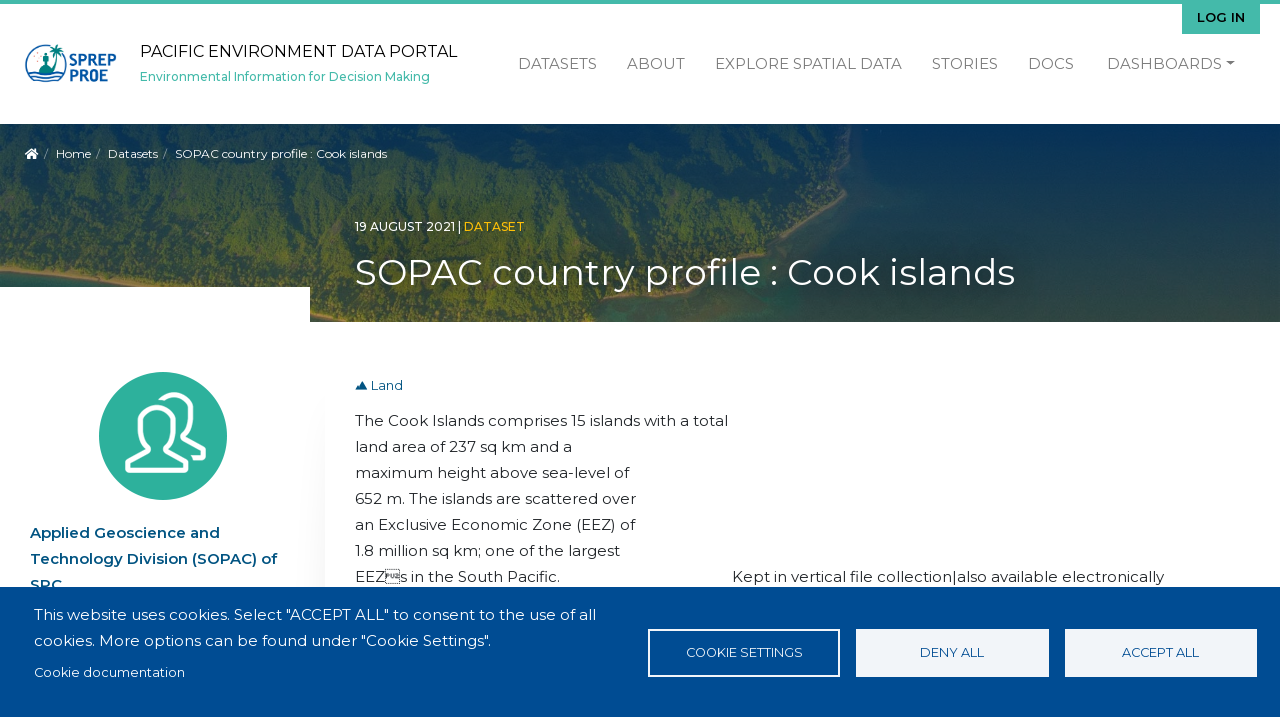

--- FILE ---
content_type: text/html; charset=UTF-8
request_url: https://pacific-data.sprep.org/dataset/sopac-country-profile-cook-islands
body_size: 9026
content:
<!DOCTYPE html>
<html lang="en" dir="ltr">
<head>
  <meta charset="utf-8" />
<script async src="https://www.googletagmanager.com/gtag/js?id=G-SJ6E5VW4L2" type="text/plain" id="cookies_ga_google_analytics_tracking_file" data-cookieconsent="analytics"></script>
<script>window.dataLayer = window.dataLayer || [];function gtag(){dataLayer.push(arguments)};gtag("js", new Date());gtag("set", "developer_id.dMDhkMT", true);gtag("config", "G-SJ6E5VW4L2", {"groups":"default","page_placeholder":"PLACEHOLDER_page_location"});</script>
<meta name="Generator" content="Drupal 11 (https://www.drupal.org)" />
<meta name="MobileOptimized" content="width" />
<meta name="HandheldFriendly" content="true" />
<meta name="viewport" content="width=device-width, initial-scale=1.0" />
<script type="application/ld+json">{"@context":{"@vocab":"https:\/\/schema.org\/"},"@type":"Dataset","name":"SOPAC country profile : Cook islands","description":"The Cook Islands comprises 15 islands with a total\nland area of 237 sq km and a\nmaximum height above sea-level of\n652 m. The islands are scattered over\nan Exclusive Economic Zone (EEZ) of\n1.8 million sq km; one of the largest\nEEZs in the South Pacific.Kept in vertical file collection|also available electronicallyCall Number: VF 4343 [EL]Physical Description: 13 p. ; 29 cm","dateCreated":["19-08-2021T05:08:53.0"],"dateModified":["29-07-2025T13:07:00.0"],"publisher":[{"@type":"Organization","name":"Applied Geoscience and Technology Division (SOPAC) of SPC"}],"subjectOf":["Land"],"keywords":["cook islands"],"license":"https:\/\/pacific-data.sprep.org\/resource\/public-data-license-agreement-0","author":"SOPAC","spatialCoverage":"SPREP LIBRARY","accountablePerson":{"@type":"Person","name":"SPREP Records and Archives Officer","email":"sprep_irca@sprep.org"},"url":"https:\/\/library.sprep.org\/content\/sopac-country-profile-cook-islands","distribution":[{"@type":"DataDownload","contentUrl":"https:\/\/library.sprep.org\/sites\/default\/files\/84.pdf","encodingFormat":"application\/pdf","name":"84.pdf","url":"https:\/\/library.sprep.org\/sites\/default\/files\/84.pdf"}],"@id":"https:\/\/pacific-data.sprep.org\/dataset\/10983"}</script>
<link rel="icon" href="/themes/custom/inform_regional/favicon.ico" type="image/vnd.microsoft.icon" />
<link rel="alternate" href="https://pacific-data.sprep.org/dataset/10983/dcat-us-1.1/xml" type="application/rdf+xml" />
<link rel="canonical" href="https://pacific-data.sprep.org/dataset/sopac-country-profile-cook-islands" />
<link rel="shortlink" href="https://pacific-data.sprep.org/dataset/10983" />
<link rel="alternate" type="application/ld+json" href="/dataset/10983/jsonld" />

    <title>SOPAC country profile : Cook islands | Pacific Environment Data Portal </title>
    <link rel="stylesheet" media="all" href="/core/modules/system/css/components/align.module.css?t5omlu" />
<link rel="stylesheet" media="all" href="/core/modules/system/css/components/container-inline.module.css?t5omlu" />
<link rel="stylesheet" media="all" href="/core/modules/system/css/components/clearfix.module.css?t5omlu" />
<link rel="stylesheet" media="all" href="/core/modules/system/css/components/hidden.module.css?t5omlu" />
<link rel="stylesheet" media="all" href="/core/modules/system/css/components/item-list.module.css?t5omlu" />
<link rel="stylesheet" media="all" href="/core/modules/system/css/components/js.module.css?t5omlu" />
<link rel="stylesheet" media="all" href="/core/modules/system/css/components/position-container.module.css?t5omlu" />
<link rel="stylesheet" media="all" href="/core/modules/system/css/components/reset-appearance.module.css?t5omlu" />
<link rel="stylesheet" media="all" href="/libraries/cookiesjsr/dist/cookiesjsr.min.css?t5omlu" />
<link rel="stylesheet" media="all" href="/core/modules/views/css/views.module.css?t5omlu" />
<link rel="stylesheet" media="all" href="/themes/custom/inform_base/assets/css/mmenu.css?t5omlu" />
<link rel="stylesheet" media="all" href="/profiles/contrib/ekan/themes/ekan_theme/assets/css/ekan_icons.style.css?t5omlu" />
<link rel="stylesheet" media="all" href="/themes/custom/inform_base/assets/css/inform_base.bootstrap.css?t5omlu" />
<link rel="stylesheet" media="all" href="/themes/custom/inform_base/assets/css/inform_base.style.css?t5omlu" />
<link rel="stylesheet" media="all" href="/themes/custom/inform_base/assets/css/inform_base.old.css?t5omlu" />
<link rel="stylesheet" media="all" href="/themes/custom/inform_regional/assets/css/inform_regional.style.css?t5omlu" />

      <script type="application/json" data-drupal-selector="drupal-settings-json">{"path":{"baseUrl":"\/","pathPrefix":"","currentPath":"dataset\/10983","currentPathIsAdmin":false,"isFront":false,"currentLanguage":"en"},"pluralDelimiter":"\u0003","suppressDeprecationErrors":true,"google_analytics":{"account":"G-SJ6E5VW4L2","trackOutbound":true,"trackMailto":true,"trackTel":true,"trackDownload":true,"trackDownloadExtensions":"7z|aac|arc|arj|asf|asx|avi|bin|csv|doc(x|m)?|dot(x|m)?|exe|flv|gif|gz|gzip|hqx|jar|jpe?g|js|mp(2|3|4|e?g)|mov(ie)?|msi|msp|pdf|phps|png|ppt(x|m)?|pot(x|m)?|pps(x|m)?|ppam|sld(x|m)?|thmx|qtm?|ra(m|r)?|sea|sit|tar|tgz|torrent|txt|wav|wma|wmv|wpd|xls(x|m|b)?|xlt(x|m)|xlam|xml|z|zip"},"cookies":{"cookiesjsr":{"config":{"cookie":{"name":"cookiesjsr","expires":31536000000,"domain":"","sameSite":"Lax","secure":false},"library":{"libBasePath":"https:\/\/cdn.jsdelivr.net\/gh\/jfeltkamp\/cookiesjsr@1\/dist","libPath":"https:\/\/cdn.jsdelivr.net\/gh\/jfeltkamp\/cookiesjsr@1\/dist\/cookiesjsr.min.js","scrollLimit":0},"callback":{"method":"post","url":"\/cookies\/consent\/callback.json","headers":[]},"interface":{"openSettingsHash":"#editCookieSettings","showDenyAll":true,"denyAllOnLayerClose":false,"settingsAsLink":false,"availableLangs":["en"],"defaultLang":"en","groupConsent":true,"cookieDocs":true}},"services":{"functional":{"id":"functional","services":[{"key":"functional","type":"functional","name":"Required functional","info":{"value":"\u003Ctable\u003E\r\n\t\u003Cthead\u003E\r\n\t\t\u003Ctr\u003E\r\n\t\t\t\u003Cth width=\u002215%\u0022\u003ECookie name\u003C\/th\u003E\r\n\t\t\t\u003Cth width=\u002215%\u0022\u003EDefault expiration time\u003C\/th\u003E\r\n\t\t\t\u003Cth\u003EDescription\u003C\/th\u003E\r\n\t\t\u003C\/tr\u003E\r\n\t\u003C\/thead\u003E\r\n\t\u003Ctbody\u003E\r\n\t\t\u003Ctr\u003E\r\n\t\t\t\u003Ctd\u003E\u003Ccode dir=\u0022ltr\u0022 translate=\u0022no\u0022\u003ESSESS\u0026lt;ID\u0026gt;\u003C\/code\u003E\u003C\/td\u003E\r\n\t\t\t\u003Ctd\u003E1 month\u003C\/td\u003E\r\n\t\t\t\u003Ctd\u003EIf you are logged in to this website, a session cookie is required to identify and connect your browser to your user account in the server backend of this website.\u003C\/td\u003E\r\n\t\t\u003C\/tr\u003E\r\n\t\t\u003Ctr\u003E\r\n\t\t\t\u003Ctd\u003E\u003Ccode dir=\u0022ltr\u0022 translate=\u0022no\u0022\u003Ecookiesjsr\u003C\/code\u003E\u003C\/td\u003E\r\n\t\t\t\u003Ctd\u003E1 year\u003C\/td\u003E\r\n\t\t\t\u003Ctd\u003EWhen you visited this website for the first time, you were asked for your permission to use several services (including those from third parties) that require data to be saved in your browser (cookies, local storage). Your decisions about each service (allow, deny) are stored in this cookie and are reused each time you visit this website.\u003C\/td\u003E\r\n\t\t\u003C\/tr\u003E\r\n\t\u003C\/tbody\u003E\r\n\u003C\/table\u003E\r\n","format":"full_html"},"uri":"","needConsent":false}],"weight":1},"tracking":{"id":"tracking","services":[{"key":"analytics","type":"tracking","name":"Google Analytics","info":{"value":"","format":"full_html"},"uri":"https:\/\/analytics.google.com\/","needConsent":true}],"weight":10}},"translation":{"_core":{"default_config_hash":"r0JMDv27tTPrhzD4ypdLS0Jijl0-ccTUdlBkqvbAa8A"},"langcode":"en","bannerText":"This website uses cookies.\r\nSelect \u0022ACCEPT ALL\u0022 to consent to the use of all cookies. More options can be found under \u0022Cookie Settings\u0022.","privacyPolicy":"Privacy policy","privacyUri":"","imprint":"Imprint","imprintUri":"","cookieDocs":"Cookie documentation","cookieDocsUri":"\/cookies\/documentation","officialWebsite":"Official website","denyAll":"Deny all","alwaysActive":"Always active","settings":"Cookie settings","acceptAll":"Accept all","requiredCookies":"Required cookies","cookieSettings":"Cookie settings","close":"Close","readMore":"Read more","allowed":"allowed","denied":"denied","settingsAllServices":"Settings for all services","saveSettings":"Save","default_langcode":"en","disclaimerText":"All cookie information is subject to change by the service providers. We update this information regularly.","disclaimerTextPosition":"above","processorDetailsLabel":"Processor Company Details","processorLabel":"Company","processorWebsiteUrlLabel":"Company Website","processorPrivacyPolicyUrlLabel":"Company Privacy Policy","processorCookiePolicyUrlLabel":"Company Cookie Policy","processorContactLabel":"Data Protection Contact Details","placeholderAcceptAllText":"Accept All Cookies","functional":{"title":"Functional","details":"Cookies are small text files that are placed by your browser on your device in order to store certain information. \r\n\r\nThis website uses essential cookies to provide an authenticated experience for content contributors and uses tracking cookies to collect statistics to help us analyse site effectiveness and reach."},"tracking":{"title":"Tracking cookies","details":"We use tracking cookies to collect statistics on site use in order to understand site effectiveness and improve future services."}}},"cookiesTexts":{"_core":{"default_config_hash":"r0JMDv27tTPrhzD4ypdLS0Jijl0-ccTUdlBkqvbAa8A"},"langcode":"en","bannerText":"This website uses cookies.\r\nSelect \u0022ACCEPT ALL\u0022 to consent to the use of all cookies. More options can be found under \u0022Cookie Settings\u0022.","privacyPolicy":"Privacy policy","privacyUri":"","imprint":"Imprint","imprintUri":"","cookieDocs":"Cookie documentation","cookieDocsUri":"\/cookies\/documentation","officialWebsite":"Official website","denyAll":"Deny all","alwaysActive":"Always active","settings":"Cookie settings","acceptAll":"Accept all","requiredCookies":"Required cookies","cookieSettings":"Cookie settings","close":"Close","readMore":"Read more","allowed":"allowed","denied":"denied","settingsAllServices":"Settings for all services","saveSettings":"Save","default_langcode":"en","disclaimerText":"All cookie information is subject to change by the service providers. We update this information regularly.","disclaimerTextPosition":"above","processorDetailsLabel":"Processor Company Details","processorLabel":"Company","processorWebsiteUrlLabel":"Company Website","processorPrivacyPolicyUrlLabel":"Company Privacy Policy","processorCookiePolicyUrlLabel":"Company Cookie Policy","processorContactLabel":"Data Protection Contact Details","placeholderAcceptAllText":"Accept All Cookies"},"services":{"analytics":{"uuid":"7ccd9b7a-a63e-4be6-838a-66412b3926bf","langcode":"en","status":true,"dependencies":{"enforced":{"module":["cookies_ga"]}},"_core":{"default_config_hash":"kdI8DLFQN2AVW0p7C2m5w9Fp9Cdt4cdvo4wnJHmcKjA"},"id":"analytics","label":"Google Analytics","group":"tracking","info":{"value":"","format":"full_html"},"consentRequired":true,"purpose":"","processor":"","processorContact":"","processorUrl":"https:\/\/analytics.google.com\/","processorPrivacyPolicyUrl":"","processorCookiePolicyUrl":"https:\/\/support.google.com\/analytics\/answer\/6004245","placeholderMainText":"This content is blocked because Google Analytics cookies have not been accepted.","placeholderAcceptText":"Only accept Google Analytics cookies"},"functional":{"uuid":"4365cab6-31ef-4ca5-8cbd-d49c723b0974","langcode":"en","status":true,"dependencies":[],"id":"functional","label":"Required functional","group":"functional","info":{"value":"\u003Ctable\u003E\r\n\t\u003Cthead\u003E\r\n\t\t\u003Ctr\u003E\r\n\t\t\t\u003Cth width=\u002215%\u0022\u003ECookie name\u003C\/th\u003E\r\n\t\t\t\u003Cth width=\u002215%\u0022\u003EDefault expiration time\u003C\/th\u003E\r\n\t\t\t\u003Cth\u003EDescription\u003C\/th\u003E\r\n\t\t\u003C\/tr\u003E\r\n\t\u003C\/thead\u003E\r\n\t\u003Ctbody\u003E\r\n\t\t\u003Ctr\u003E\r\n\t\t\t\u003Ctd\u003E\u003Ccode dir=\u0022ltr\u0022 translate=\u0022no\u0022\u003ESSESS\u0026lt;ID\u0026gt;\u003C\/code\u003E\u003C\/td\u003E\r\n\t\t\t\u003Ctd\u003E1 month\u003C\/td\u003E\r\n\t\t\t\u003Ctd\u003EIf you are logged in to this website, a session cookie is required to identify and connect your browser to your user account in the server backend of this website.\u003C\/td\u003E\r\n\t\t\u003C\/tr\u003E\r\n\t\t\u003Ctr\u003E\r\n\t\t\t\u003Ctd\u003E\u003Ccode dir=\u0022ltr\u0022 translate=\u0022no\u0022\u003Ecookiesjsr\u003C\/code\u003E\u003C\/td\u003E\r\n\t\t\t\u003Ctd\u003E1 year\u003C\/td\u003E\r\n\t\t\t\u003Ctd\u003EWhen you visited this website for the first time, you were asked for your permission to use several services (including those from third parties) that require data to be saved in your browser (cookies, local storage). Your decisions about each service (allow, deny) are stored in this cookie and are reused each time you visit this website.\u003C\/td\u003E\r\n\t\t\u003C\/tr\u003E\r\n\t\u003C\/tbody\u003E\r\n\u003C\/table\u003E\r\n","format":"full_html"},"consentRequired":false,"purpose":"","processor":"","processorContact":"","processorUrl":"","processorPrivacyPolicyUrl":"","processorCookiePolicyUrl":"","placeholderMainText":"This content is blocked because required functional cookies have not been accepted.","placeholderAcceptText":"Only accept required functional cookies"}},"groups":{"functional":{"uuid":"576b4cc5-3fc3-41db-92d5-f10a68a28e13","langcode":"en","status":true,"dependencies":[],"id":"functional","label":"Functional","weight":1,"title":"Functional","details":"Cookies are small text files that are placed by your browser on your device in order to store certain information. \r\n\r\nThis website uses essential cookies to provide an authenticated experience for content contributors and uses tracking cookies to collect statistics to help us analyse site effectiveness and reach."},"marketing":{"uuid":"7e3c4663-0fc9-4fdb-8694-8e0af2ff6db5","langcode":"en","status":true,"dependencies":[],"_core":{"default_config_hash":"JkP6try0AxX_f4RpFEletep5NHSlVB1BbGw0snW4MO8"},"id":"marketing","label":"Marketing","weight":20,"title":"Marketing","details":"Customer communication and marketing tools."},"performance":{"uuid":"6c451803-9798-4da9-9c98-46139f2ee051","langcode":"en","status":true,"dependencies":[],"_core":{"default_config_hash":"Jv3uIJviBj7D282Qu1ZpEQwuOEb3lCcDvx-XVHeOJpw"},"id":"performance","label":"Performance","weight":30,"title":"Performance Cookies","details":"Performance cookies collect aggregated information about how our website is used. The purpose of this is to improve its attractiveness, content and functionality. These cookies help us to determine whether, how often and for how long particular sub-pages of our website are accessed and which content users are particularly interested in. Search terms, country, region and (where applicable) the city from which the website is accessed are also recorded, as is the proportion of mobile devices that are used to access the website. We use this information to compile statistical reports that help us tailor the content of our website to your needs and optimize our offer."},"social":{"uuid":"b0270723-e16f-4cb6-aff4-b67d6b88f3bf","langcode":"en","status":true,"dependencies":[],"_core":{"default_config_hash":"vog2tbqqQHjVkue0anA0RwlzvOTPNTvP7_JjJxRMVAQ"},"id":"social","label":"Social Plugins","weight":20,"title":"Social Plugins","details":"Comments managers facilitate the filing of comments and fight against spam."},"tracking":{"uuid":"bc18b955-0bbb-4c88-a0ed-5a7eebadb4a4","langcode":"en","status":true,"dependencies":[],"_core":{"default_config_hash":"_gYDe3qoEc6L5uYR6zhu5V-3ARLlyis9gl1diq7Tnf4"},"id":"tracking","label":"Tracking","weight":10,"title":"Tracking cookies","details":"We use tracking cookies to collect statistics on site use in order to understand site effectiveness and improve future services."},"video":{"uuid":"a982bcae-415b-4de4-a875-de0b248749f8","langcode":"en","status":true,"dependencies":[],"_core":{"default_config_hash":"w1WnCmP2Xfgx24xbx5u9T27XLF_ZFw5R0MlO-eDDPpQ"},"id":"video","label":"Videos","weight":40,"title":"Video","details":"Video sharing services help to add rich media on the site and increase its visibility."}}},"resource_view":{"resource_ids":["23846"]},"user":{"uid":0,"permissionsHash":"5b3ccd63e1d483db8f7fc35be4505fece05176ae8f3925686d21be24dee2b4f9"}}</script>
<script src="/core/misc/drupalSettingsLoader.js?v=11.2.8"></script>
<script src="/core/misc/drupal.js?v=11.2.8"></script>
<script src="/core/misc/drupal.init.js?v=11.2.8"></script>
<script src="/core/misc/debounce.js?v=11.2.8"></script>
<script src="/core/misc/announce.js?v=11.2.8"></script>
<script src="/core/misc/message.js?v=11.2.8"></script>
<script src="/modules/contrib/cookies/js/cookiesjsr.conf.js?v=11.2.8" defer></script>

        </head>
<body class="path-dataset">
<a href="#main-content" class="visually-hidden focusable">
  Skip to main content
</a>

  <div class="dialog-off-canvas-main-canvas" data-off-canvas-main-canvas>
    <div class="page">
  <div id="share-bar"></div>

  


<nav id="main-navbar" class="navbar">
      <div class="container">
  
                <div id="branding">
            
  <div class="block block--inform-regional-sitebranding-2">

  
    

      <a href="/" class="navbar-brand" aria-label="Pacific Environment Data Portal ">

            <img id="site-logo" src="/themes/custom/inform_regional/logo.png" alt="Pacific Environment Data Portal  logo">

      <div class="site-name-wrapper">
        <span class="site-name">Pacific Environment Data Portal </span>
        <span class="site-slogan">Environmental Information for Decision Making</span>
      </div>
    </a>
  
  </div>




        </div>
          
  <button id="mobile-menu-toggler" class="navbar-toggler hamburger hamburger--spin" type="button" aria-label="Menu" aria-controls="navigation">
      <span class="hamburger-box">
        <span class="hamburger-inner"></span>
      </span>
  </button>

                  <div id="secondary-menu">
            
  <div class="block block--inform-regional-useraccountmenu">

  
    

      
  


  <ul region="secondary_menu" class="nav navbar-nav">
                                          <li class="nav-item dropdown">
                      <a href="/user/login" class="nav-link" data-drupal-link-system-path="user/login">Log in</a>
                              </li>
            </ul>

  
  </div>


        </div>
          
                  <div id="main-menu">
            
  <div class="block block--inform-regional-mainnavigation">

  
    

      
  


  <ul region="main_menu" class="nav">
                                          <li class="nav-item  ">
                      <a href="/search?f%5B0%5D=content_type%3Adataset.dataset" data-drupal-link-query="{&quot;f&quot;:[&quot;content_type:dataset.dataset&quot;]}" data-drupal-link-system-path="search">Datasets</a>
                  </li>
                                      <li class="nav-item  ">
                      <a href="/about" data-drupal-link-system-path="node/2">About</a>
                  </li>
                                      <li class="nav-item  ">
                      <a href="https://map.pacificdata.org/#share=s-fxrzvWs58kCtcQB7Kfc5l7OVqdO">Explore Spatial Data</a>
                  </li>
                                      <li class="nav-item  ">
                      <a href="/stories" data-drupal-link-system-path="stories">Stories</a>
                  </li>
                                      <li class="nav-item  ">
                      <a href="https://docs.pacific-data.sprep.org/docs/dataportal/quickstart">Docs</a>
                  </li>
                                      <li class="nav-item  dropdown">
                      <a href="/search?s=&amp;f%5B0%5D=content_type%3Anode.data_dashboard" class="nav-link dropdown-toggle" data-drupal-link-query="{&quot;f&quot;:[&quot;content_type:node.data_dashboard&quot;],&quot;s&quot;:&quot;&quot;}" data-drupal-link-system-path="search">Dashboards</a>
                          <div class="dropdown-menu">
                                                                      <a href="/data-dashboard/gis-spatial-data-dashboard" class="">GIS & SPATIAL</a>
                              </div>

                              </li>
            </ul>


  
  </div>


        </div>
          
      </div>
  </nav>

  <div id="content-header">
    <div class="overlay">
      <div class="container">

        
                        <div id="block-inform-regional-breadcrumbs" class="block block-system block-system-breadcrumb-block">
  
    
        <nav aria-label="breadcrumb" class="">
    <ol class="breadcrumb">
      <li class="home-link"><a href="/"><i class="fa fa fa-home" aria-hidden="true"></i><span> Home</span></a></li>
              <li class="breadcrumb-item ">
                      <a href="/">Home</a>
                  </li>
              <li class="breadcrumb-item ">
                      <a href="/search?f%5B0%5D=content_type%3Adataset.dataset">Datasets</a>
                  </li>
              <li class="breadcrumb-item active">
                      SOPAC country profile : Cook islands
                  </li>
          </ol>
  </nav>

  </div>


          
          <div id="title-wrapper" class="row">
            <div class="col-md-4 col-lg-3 sidebar-top">&nbsp;</div>
            <div class="col-md-8 col-lg-9 text">
              <div class="node-info">
                                  <span class="created-date">
                  19 August 2021
                  <span class="divider">|</span>
                </span>
                
                                  <span class="content-type">dataset</span>
                
                  <div id="block-inform-regional-page-title" class="block block-core block-page-title-block">
  
    
      
  <h1 class="display-4">
            <div class="dataset__title">SOPAC country profile : Cook islands</div>
      </h1>


  </div>



              </div>
            </div>
          </div>
              </div>
    </div>
  </div>


      <main class="pt-5 pb-5">
      
      <div class="container">
        <div class="page_main-content ">

          
          
                      <div  class="page__content main-content">
              
                <div data-drupal-messages-fallback class="hidden"></div><div id="block-inform-regional-mainpagecontent" class="block block-system block-system-main-block">
  
    
        <div  class="two-column two-column-dataset dataset_content row">
    <div id="left-sidebar" class="col-md-4 col-lg-3 dataset_side_menu ">
                    <div  class="dataset_publisher_side pane-block">
          <div class="block block-layout-builder block-field-blockdatasetdatasetpublisher">
  
    
      
      <div class="dataset__publisher">
              <div class="field__item"><div class="group group--default group--publisher">

    
        

    <div>
        
            <div class="publisher__field-image">  
<img loading="lazy" src="/sites/default/files/group.png" width="128" height="128" alt="Default group image" class="img-fluid" />

</div>
      
            <div class="publisher__label"><a href="/search?f%5B0%5D=publisher%3A185">Applied Geoscience and Technology Division (SOPAC) of SPC</a></div>
      
    </div>

</div>
</div>
          </div>
  
  </div>

        </div>
      
                    <div  class="dataset_license_side pane-block">
          <div class="block block-layout-builder block-field-blockdatasetdatasetlicense">
  
      <h2>License</h2>
    
      
            <div class="dataset__license"><a href="https://pacific-data.sprep.org/resource/public-data-license-agreement-0">SPREP Public Licence</a>
                  <br/>
                  <a href="https://pacific-data.sprep.org/resource/public-data-license-agreement-0">
                      <img class="open-data" src="https://assets.okfn.org/images/ok_buttons/od_80x15_blue.png" alt="[Open Data]">
                  </a></div>
      
  </div>

        </div>
      
                </div>

    
    <div  class="col-md-8 col-lg-9 main-content">
              <div  class="main">
          <div class="views-element-container block block-views block-views-blocktopic-block-1">
  
    
      <div><div class="js-view-dom-id-827d55887af9dca2322b2f63943b56ec5eda06a4ef7a9b2c98582d00a67ad85a">
  
  
  

  
  
  

  <div>
  
  <ul class="topics-list inline-list">

          <li><a href="/search?f%5B0%5D=topic%3A2 " class="link_to_search topic-link">
<i class='icon-dkan icon-land'>&#xe935;</i>&nbsp;Land
</a></li>
    
  </ul>

</div>

    

  
  

  
  
</div>
</div>

  </div>
<div class="block block-layout-builder block-field-blockdatasetdatasetbody">
  
    
      
            <div class="dataset__body"><p>The Cook Islands comprises 15 islands with a total<br />
land area of 237 sq km and a<br />
maximum height above sea-level of<br />
652 m. The islands are scattered over<br />
an Exclusive Economic Zone (EEZ) of<br />
1.8 million sq km; one of the largest<br />
EEZs in the South Pacific.</p>
<p>Kept in vertical file collection|also available electronically</p>
<p><strong>Call Number:</strong> VF 4343 [EL]</p>
<p><strong>Physical Description:</strong> 13 p. ; 29 cm</p>
</div>
      
  </div>
<div class="views-element-container block block-views block-views-blockdata-and-resource-block-1">
  
    
      <div><div class="data-and-resource-block js-view-dom-id-b84d782eeef4dc77a0a73b80b3c24cc0fd0cdf451187142026c68798fd9ac3e5">
  
  
  

      <header>
      <p>Data and Resource</p>

    </header>
  
  
  

      <div class="dataset-resource views-row"><div class="text">

<a href="/resource/84pdf" hreflang="en">84.pdf</a> 

</div>

<div class="links-wrapper">



</div><div class="views-field views-field-visualisation view-vis-resource-23846"><span class="field-content"></span></div></div>

    

  
  

  
  
</div>
</div>

  </div>
<div class="views-element-container block block-views block-views-blocktags-block-1">
  
    
      <div><div class="dataset-tags js-view-dom-id-9b6e7a7b2e8b55c5b8b530fca28280d9f4048ac8e443ed6f8edbcd7262f8b5b2">
  
  
  

  
  
  

      <div class="views-row"><div class="views-field views-field-tags-target-id-1"><span class="field-content"><a class="tag" href="/search?f%5B0%5D=tags%3A25">cook islands </a></span></div></div>

    

  
  

  
  
</div>
</div>

  </div>
<div class="views-element-container block block-views block-views-blockdataset-field-info-block-1">
  
    
      <div><div class="dataset-field-info js-view-dom-id-119be2a83c957e82a014bfe98cba292416cb66abc7399328711fc1c9ef189f0e">
  
  
  

  
  
  

  <table class="cols-1">
        <thead>
      <tr>
                                                          <th id="view-nothing-table-column" class="views-field views-field-nothing" scope="row">
              Field
            </th>
                                                                                                <th headers="view-nothing-table-column" class="views-field views-field-nothing">Value</th>
              </tr>
    </thead>
    <tbody>
          <tr>
                                                            <th id="view-publisher-target-id-table-column" class="views-field views-field-publisher-target-id" scope="row">Publisher</th>
                                                                                                <td headers="view-publisher-target-id-table-column" class="views-field views-field-publisher-target-id">
                          <a href="/group/185" hreflang="en">Applied Geoscience and Technology Division (SOPAC) of SPC</a>
                      </td>
              </tr>
          <tr>
                                                            <th id="view-changed-table-column" class="views-field views-field-changed" scope="row">Modified</th>
                                                                                                <td headers="view-changed-table-column" class="views-field views-field-changed">
                          <time datetime="2025-07-29T13:00:00+00:00">29 July 2025</time>

                      </td>
              </tr>
          <tr>
                                                            <th id="view-created-table-column" class="views-field views-field-created" scope="row">Release Date</th>
                                                                                                <td headers="view-created-table-column" class="views-field views-field-created">
                          <time datetime="2021-08-19T05:51:53+00:00">19 August 2021</time>

                      </td>
              </tr>
          <tr>
                                                            <th id="view-landing-page-uri-table-column" class="views-field views-field-landing-page__uri" scope="row">Source URL</th>
                                                                                                <td headers="view-landing-page-uri-table-column" class="views-field views-field-landing-page__uri">
                          <a href="https://library.sprep.org/content/sopac-country-profile-cook-islands">https://library.sprep.org/content/sopac-country-profile-cook-islands</a>
                      </td>
              </tr>
          <tr>
                                                            <th id="view-uuid-table-column" class="views-field views-field-uuid" scope="row">Identifier</th>
                                                                                                <td headers="view-uuid-table-column" class="views-field views-field-uuid">
                          VL-13126
                      </td>
              </tr>
          <tr>
                                                            <th id="view-spatial-geographical-cover-table-column" class="views-field views-field-spatial-geographical-cover" scope="row">Spatial / Geographical Coverage Location</th>
                                                                                                <td headers="view-spatial-geographical-cover-table-column" class="views-field views-field-spatial-geographical-cover">
                          SPREP LIBRARY
                      </td>
              </tr>
          <tr>
                                                            <th id="view-field-country-table-column" class="views-field views-field-field-country" scope="row">Relevant Countries</th>
                                                                                                <td headers="view-field-country-table-column" class="views-field views-field-field-country">
                      </td>
              </tr>
          <tr>
                                      <th id="view-license-table-column" class="views-field views-field-field-country" scope="row">License</th>
                                    <td headers="view-license-table-column" class="views-field views-field-field-country">
                          <a href="https://pacific-data.sprep.org/resource/public-data-license-agreement-0">SPREP Public Licence</a>
                  <br/>
                  <a href="https://pacific-data.sprep.org/resource/public-data-license-agreement-0">
                      <img class="open-data" src="https://assets.okfn.org/images/ok_buttons/od_80x15_blue.png" alt="[Open Data]">
                  </a>
                      </td>
              </tr>
          <tr>
                                                            <th id="view-author-table-column" class="views-field views-field-author" scope="row">Author</th>
                                                                                                <td headers="view-author-table-column" class="views-field views-field-author">
                          SOPAC
                      </td>
              </tr>
          <tr>
                                                            <th id="view-contact-name-table-column" class="views-field views-field-contact-name" scope="row">Contact Name</th>
                                                                                                <td headers="view-contact-name-table-column" class="views-field views-field-contact-name">
                          SPREP Records and Archives Officer
                      </td>
              </tr>
          <tr>
                                                            <th id="view-contact-email-table-column" class="views-field views-field-contact-email" scope="row">Contact Email</th>
                                                                                                <td headers="view-contact-email-table-column" class="views-field views-field-contact-email">
                          <a href="/cdn-cgi/l/email-protection#6516151700153a0c1706042516151700154b0a1702"><span class="__cf_email__" data-cfemail="671417150217380e15040627141715021749081500">[email&#160;protected]</span></a>
                      </td>
              </tr>
      </tbody>
</table>

    

  
  

  
  
</div>
</div>

  </div>

        </div>
          </div>
  </div>


  </div>


                <div id="block-cookiesui" class="block block-cookies block-cookies-ui-block">
  
    
        
<div id="cookiesjsr"></div>

  </div>


            </div>
                  </div>
      </div>
    </main>

  
  <footer id="page-footer">
  <div class="motif-overlay"></div>
  <div class="container">
    <div class="sponsor-logos">
      <a class="gef logo" href="https://www.thegef.org//" target="blank">
        <img src="/themes/custom/inform_base/assets/images/gef-logo.png" title="Global Environment Facility" alt="Global Environment Facility Logo" />
      </a>
      <a class="enenvironment logo" href="https://www.unenvironment.org" target="blank">
        <img src="/themes/custom/inform_base/assets/images/unenvironment-logo.png" title="United Nations Environment Programme" alt="United Nations Environment Programme Logo" />
      </a>
      <a class="sprep logo" href="https://www.sprep.org" target="blank">
        <img src="/themes/custom/inform_base/assets/images/sprep-logo.png" title="Pacific Regional Environment Programme" alt="Pacific Regional Environment Programme Logo" />
      </a>
      <a class="inform logo" href="https://www.sprep.org/inform" target="blank">
        <img src = "/themes/custom/inform_base/assets/images/inform-logo.png" title = "Inform Project" alt = "Inform Project Logo" />
      </a >
      <a class="spc logo" href="https://www.spc.int" target="blank">
        <img src = "/themes/custom/inform_base/assets/images/spc-logo.png" title = "Pacific Community" alt = "SPC Logo" />
      </a >
      <a class="pdh logo" href="https://www.pacificdata.org" target="blank">
        <img src = "/themes/custom/inform_base/assets/images/pdh-logo.png" title = "Pacific Data Hub" alt = "Pacific Data Hub Logo" />
      </a >
      <small class="copyright pull-left">
                <p>Supported by the SPREP Inform project.</p>
              </small>
    </div>
  </div>
</footer>

      <div id="page--mobile-menu">  
  <div class="block block--inform-regional-main-menu-off-canvas">

  
    

      

  


<form method="GET" action="/search" class="mobile-search-bar">

   <input type="text" name="s" placeholder="Search"/>

  <input class="submit" type="submit" value="&#xf002">

 </form>

  <ul region="mobile_menu" class="nav">
                                          <li class="nav-item ">
                      <a href="/search?f%5B0%5D=content_type%3Adataset.dataset" data-drupal-link-query="{&quot;f&quot;:[&quot;content_type:dataset.dataset&quot;]}" data-drupal-link-system-path="search">Datasets</a>
                  </li>
                                      <li class="nav-item ">
                      <a href="/about" data-drupal-link-system-path="node/2">About</a>
                  </li>
                                      <li class="nav-item ">
                      <a href="https://map.pacificdata.org/#share=s-fxrzvWs58kCtcQB7Kfc5l7OVqdO">Explore Spatial Data</a>
                  </li>
                                      <li class="nav-item ">
                      <a href="/stories" data-drupal-link-system-path="stories">Stories</a>
                  </li>
                                      <li class="nav-item ">
                      <a href="https://docs.pacific-data.sprep.org/docs/dataportal/quickstart">Docs</a>
                  </li>
                                      <li class="nav-item ">
                      <span>Dashboards</span>
                          <ul class="below">
                                                                      <li><a href="/data-dashboard/gis-spatial-data-dashboard" class="">GIS & SPATIAL</a></li>
                              </ul>

                              </li>
            </ul>

<div class="useraccount-side">

  <div class="block block--inform-regional-useraccountmenu-2">

  
    

      
  


  <ul region="navbar_branding" class="nav navbar-nav">
                                          <li class="nav-item dropdown">
                      <a href="/user/login" class="nav-link" data-drupal-link-system-path="user/login">Log in</a>
                              </li>
            </ul>

  
  </div>

</div>

  
  </div>

</div>
  
</div>

  </div>


<script data-cfasync="false" src="/cdn-cgi/scripts/5c5dd728/cloudflare-static/email-decode.min.js"></script><script src="/core/assets/vendor/jquery/jquery.min.js?v=4.0.0-rc.1"></script>
<script src="/core/assets/vendor/once/once.min.js?v=1.0.1"></script>
<script src="https://cdn.jsdelivr.net/gh/jfeltkamp/cookiesjsr@1/dist/cookiesjsr-preloader.min.js" defer></script>
<script src="/modules/contrib/cookies/modules/cookies_ga/js/cookies_ga.js?v=11.2.8"></script>
<script src="/profiles/contrib/ekan/modules/ekan_core/js/ekan-dataset.js?t5omlu"></script>
<script src="/profiles/contrib/ekan/modules/ekan_visuals/js/resource-preview-toggle.js?t5omlu"></script>
<script src="/modules/contrib/google_analytics/js/google_analytics.js?v=11.2.8" type="text/plain" id="cookies_ga_ga" data-cookieconsent="analytics"></script>
<script src="/themes/custom/inform_base/assets/js/inform_mmenu.script.js?t5omlu"></script>
<script src="/themes/custom/inform_base/assets/js/bootstrap.js?t5omlu"></script>
<script src="/themes/custom/inform_base/assets/js/jquery-social-share-bar.js?t5omlu"></script>
<script src="/themes/custom/inform_base/assets/js/inform_base.script.js?t5omlu"></script>

<script defer src="https://static.cloudflareinsights.com/beacon.min.js/vcd15cbe7772f49c399c6a5babf22c1241717689176015" integrity="sha512-ZpsOmlRQV6y907TI0dKBHq9Md29nnaEIPlkf84rnaERnq6zvWvPUqr2ft8M1aS28oN72PdrCzSjY4U6VaAw1EQ==" data-cf-beacon='{"version":"2024.11.0","token":"90edccd6c1fd43b79bb24844081f5e7c","server_timing":{"name":{"cfCacheStatus":true,"cfEdge":true,"cfExtPri":true,"cfL4":true,"cfOrigin":true,"cfSpeedBrain":true},"location_startswith":null}}' crossorigin="anonymous"></script>
</body>
</html>
